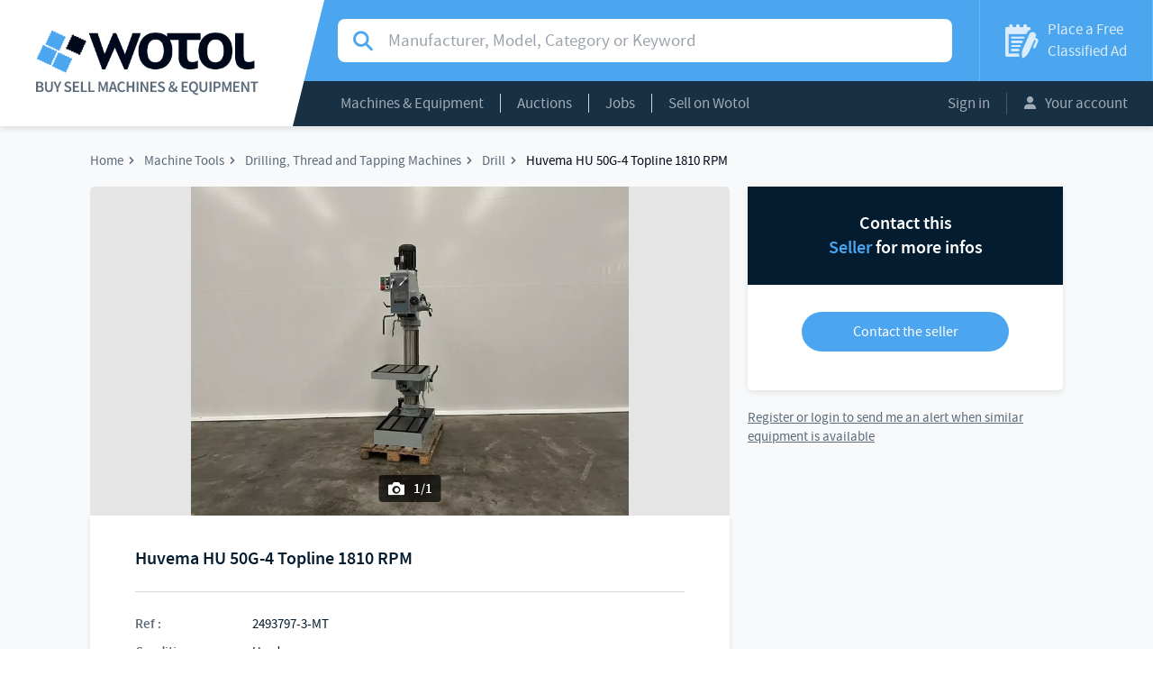

--- FILE ---
content_type: text/html; charset=UTF-8
request_url: https://www.wotol.com/product/huvema-hu-50g-4-topline-1810-rpm/2493797
body_size: 6078
content:

<!DOCTYPE html>
<html lang="en">
    <head>
                  <!-- Global site tag (gtag.js) - Google Analytics -->
          <script async src="https://www.googletagmanager.com/gtag/js?id=UA-68358-3"></script>
          <script>
          window.dataLayer = window.dataLayer || [];
          function gtag(){dataLayer.push(arguments);}
          gtag('js', new Date());

          gtag('config', 'UA-68358-3');
          </script>
                <meta charset="UTF-8">
        <meta name="viewport" content="width=device-width, initial-scale=1.0">

            <meta name="title" content="Huvema HU 50G-4 Topline 1810 RPM">
    <meta name="description" content="Huvema HU 50G-4 Topline
Year of make	2017

Capacity	50 mm ø
Table length	600 mm
Table width	600 mm
Spindle taper	MK 40
Speed	1810 RPM
Throat depth	340 mm">
    <link rel="canonical" href="https://www.wotol.com/product/huvema-hu-50g-4-topline-1810-rpm/2493797">
    <link rel="alternate" hreflang="en-US" href="https://www.wotol.com/product/huvema-hu-50g-4-topline-1810-rpm/2493797" />

        <meta name="twitter:card" content="summary" />
    <meta name="twitter:site" content="@Wotol" />
    <meta name="twitter:creator" content="@Wotol" />
        <meta property="og:url" content="http://www.wotol.com/product/huvema-hu-50g-4-topline-1810-rpm/2493797"/>
    <meta property="og:type" content="product"/>
    <meta property="og:locale" content="en_US"/>
    <meta property="og:title" content="Huvema HU 50G-4 Topline 1810 RPM"/>
    <meta property="og:description" content="Huvema HU 50G-4 ToplineYear of make	2017Capacity	50 mm øTable length	600 mmTable width	600 mmSpindle taper	MK 40Speed	1810 RPMThroat depth	340 mmTable he"/>
                <meta property="og:image" content="https://cdn.wotol.com/bKsMIET2FgLVMkN_BfCjWS7AQfo=/fit-in/750x750/media%2Fpictures%2Fab4%2Fab41ab98-1536-49a5-a049-21dc1077f7a8.webp"/>
    
        <title>Huvema HU 50G-4 Topline 1810 RPM</title>

                    <link rel="stylesheet" href="/build/css/frontoffice.956ef601.css">
                <link rel="icon" type="image/x-icon" href="/favicon.ico" />
    </head>
    <body>
        <div id="app" class="app">
            <app
                inline-template
                                :user="null"
            >
                <div class="app__inner">
                                                            <header>
                        <a href=" /" class="header__logo">
                            <div>
                                <img src="/build/images/logo.png" alt="Logo Wotol">
                            </div>
                        </a>
                        <div class="header__content">
                            <div class="top">
                                                                    <div class="top" itemscope itemtype="http://schema.org/WebSite">
        <meta itemprop="url" content="http://www.wotol.com/" />
        <form
            itemprop="potentialAction" itemscope itemtype="http://schema.org/SearchAction"
            action="/product/search"
                        class="searchbar "
        >
            <meta itemprop="target" content="http://www.wotol.com/product/search?q={q}"/>
            <div class="input-group">
                <i class="input-group-addon icon icon--search"></i>
                <label class="sr-only">Search for manufacturer, modal, category or keyword</label>
                <input
                    name="q"
                    type="text"
                                        value=""
                    class="form-control"
                    placeholder="Manufacturer, Model, Category or Keyword"
                    itemprop="query-input"
                >
            </div>
        </form>
    </div>


                                <a href="/place-classified-ad" class="place-ad">
                                    <i class="icon icon--ad"></i>
                                    <span>Place a Free
                                        <span>Classified Ad</span>
                                    </span>
                                </span>
                                </a>
                            </div>
                            <div class="bottom">
                                                                <nav class="main-nav">
    <div class="dropdown show">
        <a class="dropdown-toggle" href="#" role="button" data-toggle="dropdown">Machines & Equipment</a> <div class="dropdown-menu">
    <div class="col-lg-6 dropdown-menu__column">
                    <a class="dropdown-item" href="/cat/agricultural-equipment/21"> Agricultural Equipment (251)</a>
                    <a class="dropdown-item" href="/cat/airport-equipment/11"> Airport Equipment (1,192)</a>
                    <a class="dropdown-item" href="/cat/biotech-and-pharmaceutical-equipment/16"> Biotech and Pharmaceutical Equipment (2,431)</a>
                    <a class="dropdown-item" href="/cat/broadcasting-audio-video-and-post-production/19"> Broadcasting, Audio, Video, and Post-Production (1,964)</a>
                    <a class="dropdown-item" href="/cat/construction-equipment/20"> Construction Equipment (527)</a>
                    <a class="dropdown-item" href="/cat/factory-equipment/8"> Factory Equipment (4,553)</a>
                    <a class="dropdown-item" href="/cat/food-processing-machines-and-equipment/7"> Food Processing Machines and Equipment (25,722)</a>
                    <a class="dropdown-item" href="/cat/lab-equipment/18"> Lab Equipment (4,371)</a>
                    <a class="dropdown-item" href="/cat/machine-tools/3"> Machine Tools (33,484)</a>
                    <a class="dropdown-item" href="/cat/marine-equipment/10"> Marine Equipment (5,556)</a>
            </div>
    <div class="col-lg-6 dropdown-menu__column">
                    <a class="dropdown-item" href="/cat/medical-equipment/14"> Medical Equipment (11,918)</a>
                    <a class="dropdown-item" href="/cat/ophthalmology-and-optic-equipment/13"> Ophthalmology and Optic Equipment (2,507)</a>
                    <a class="dropdown-item" href="/cat/packing-and-packaging-equipment/5"> Packing and Packaging Equipment (20,664)</a>
                    <a class="dropdown-item" href="/cat/plastic-machinery/6"> Plastic Machinery (10,317)</a>
                    <a class="dropdown-item" href="/cat/printing-and-graphic-equipment/4"> Printing and Graphic Equipment (19,008)</a>
                    <a class="dropdown-item" href="/cat/pulp-paper-board-machinery/2"> Pulp / Paper / Board Machinery (1,853)</a>
                    <a class="dropdown-item" href="/cat/ropeways-and-mountain-equipment/17"> Ropeways and Mountain Equipment (699)</a>
                    <a class="dropdown-item" href="/cat/semiconductor-and-pcb-manufacturing/9"> Semiconductor and PCB Manufacturing (9,193)</a>
                    <a class="dropdown-item" href="/cat/textile-and-leather-machinery/1"> Textile and Leather Machinery (25,563)</a>
                    <a class="dropdown-item" href="/cat/various-construction-chemical-etc/12"> Various (construction, chemical, etc) (89)</a>
                    <a class="dropdown-item" href="/cat/woodworking-equipment/15"> Woodworking Equipment (12,191)</a>
            </div>
</div>

    </div>
    <div class="dropdown show">
        <a class="dropdown-toggle" href="#" role="button" data-toggle="dropdown">Auctions</a>
<div class="dropdown-menu me">
    <div class="dropdown-menu__column">
      <a class="dropdown-item" href="/auctions">Current Auctions</a>
      <a class="dropdown-item" href="/past-auctions">Past Auctions</a>
      <a class="dropdown-item" href="/place-classified-ad?type=auction">Place your Auction Ad</a>
    </div>
</div>

    </div>
    <div class="dropdown show">
        <a class="dropdown-toggle" href="/jobs">Jobs</a>
    </div>
    <div class="dropdown show">
        <a class="dropdown-toggle" href="/sell-on-wotol">Sell on Wotol</a>
    </div>
</nav>


                                <div class="account-menu">
                                                                            <a class="button" href="/login">Sign in</a>
                                        <!--<button data-toggle="modal" data-target="#modal-signin">Sign in</button>|-->
                                                                        <div class="dropdown show">
                                        <a class="dropdown-toggle" href="#" role="button" data-toggle="dropdown">
                                            <i class="icon icon--account"></i>
                                            Your account
                                        </a>
                                        <div class="dropdown-menu">
                                            <a class="dropdown-item" href="/member/profile">Your Information</a>
                                            <a class="dropdown-item" href="/member/profile/classified_ads?classified_ads_filters%5Bstatus%5D%5Bname%5D=ONLINE&amp;classified_ads_filters%5Bstatus%5D%5Bvalue%5D=online">Your Classified Ads</a>
                                            <a class="dropdown-item" href="/member/profile/alerts">Your Email Alerts</a>
                                            <a class="dropdown-item" href="/account/email-blasts/">Your Email Blasts</a>
                                            <a class="dropdown-item" href="/account/contacts/requests">Your Contacts</a>
                                            <a class="dropdown-item" href="/member/profile/invoices">Your Invoices</a>
                                                                                    </div>
                                    </div>
                                </div>
                            </div>
                        </div>
                            <a href="#" class="mobile-search mobile-search__toggle">
                                    <i class="icon icon--search"></i>
                            </a>
                            <a class="mobile-burger">
                                <i class="icon icon--menu"></i>
                                Menu
                            </a>
                        <div class="mobile-nav">
                            <nav>
                                <div class="mobile-nav__top">
                                    <a href="#" class="previous invisible back">
                                        <i class="icon icon--back"></i>
                                        <span class="mobile-nav__category hidden">Machines & Equipment</span>
                                        <span class="mobile-nav__auction hidden">Auctions</span>
                                        <span class="mobile-nav__account hidden">Account</span>
                                    </a>
                                    <a class="close">
                                        <i class="icon icon--close"></i>
                                    </a>
                                </div>
                                <div class="mobile-nav__main">
                                    <div class="mobile-nav__n1">
                                        <a href="/" class="main-link">Home</a>
                                        <a href="#" class="main-link mobile-nav__catn1" data-target=".mobile-nav__category" data-toggle="menu-subnav" >Machines & Equipment</a>
                                        <a href="#" class="main-link" data-target=".mobile-nav__auction" data-toggle="menu-subnav">Auctions</a>
                                        <a href="/jobs" class="main-link">Jobs</a>
                                        <a href="/sell-on-wotol" class="main-link">Sell on Wotol</a>
                                        <a href="#" class="main-link" data-target=".mobile-nav__account" data-toggle="menu-subnav">
                                            <i class="icon icon--account"></i>
                                            Your account
                                        </a>
                                    </div>

                                    <div class="mobile-nav__n2 mobile-nav__category hidden">
                                            <a  href="/cat/agricultural-equipment/21"> Agricultural Equipment (251)</a>
    <a  href="/cat/airport-equipment/11"> Airport Equipment (1,192)</a>
    <a  href="/cat/biotech-and-pharmaceutical-equipment/16"> Biotech and Pharmaceutical Equipment (2,431)</a>
    <a  href="/cat/broadcasting-audio-video-and-post-production/19"> Broadcasting, Audio, Video, and Post-Production (1,964)</a>
    <a  href="/cat/construction-equipment/20"> Construction Equipment (527)</a>
    <a  href="/cat/factory-equipment/8"> Factory Equipment (4,553)</a>
    <a  href="/cat/food-processing-machines-and-equipment/7"> Food Processing Machines and Equipment (25,722)</a>
    <a  href="/cat/lab-equipment/18"> Lab Equipment (4,371)</a>
    <a  href="/cat/machine-tools/3"> Machine Tools (33,484)</a>
    <a  href="/cat/marine-equipment/10"> Marine Equipment (5,556)</a>
    <a  href="/cat/medical-equipment/14"> Medical Equipment (11,918)</a>
    <a  href="/cat/ophthalmology-and-optic-equipment/13"> Ophthalmology and Optic Equipment (2,507)</a>
    <a  href="/cat/packing-and-packaging-equipment/5"> Packing and Packaging Equipment (20,664)</a>
    <a  href="/cat/plastic-machinery/6"> Plastic Machinery (10,317)</a>
    <a  href="/cat/printing-and-graphic-equipment/4"> Printing and Graphic Equipment (19,008)</a>
    <a  href="/cat/pulp-paper-board-machinery/2"> Pulp / Paper / Board Machinery (1,853)</a>
    <a  href="/cat/ropeways-and-mountain-equipment/17"> Ropeways and Mountain Equipment (699)</a>
    <a  href="/cat/semiconductor-and-pcb-manufacturing/9"> Semiconductor and PCB Manufacturing (9,193)</a>
    <a  href="/cat/textile-and-leather-machinery/1"> Textile and Leather Machinery (25,563)</a>
    <a  href="/cat/various-construction-chemical-etc/12"> Various (construction, chemical, etc) (89)</a>
    <a  href="/cat/woodworking-equipment/15"> Woodworking Equipment (12,191)</a>

                                    </div>
                                    <div class="mobile-nav__n2 mobile-nav__auction hidden">
                                        <a  href="/auctions">Current Auctions</a>
                                        <a  href="/past-auctions">Past Auctions</a>
                                        <a  href="/place-classified-ad?type%5Bname%5D=AUCTION&amp;type%5Bvalue%5D=auction">Place your Auction Ad</a>
                                    </div>
                                    <div class="mobile-nav__n2 mobile-nav__account hidden">
                                        <a href="/member/profile">Your Information</a>
                                        <a href="/member/profile/classified_ads?classified_ads_filters%5Bstatus%5D%5Bname%5D=ONLINE&amp;classified_ads_filters%5Bstatus%5D%5Bvalue%5D=online">Your Classified Ads</a>
                                        <a href="/member/profile/alerts">Your Email Alerts</a>
                                        <a href="/account/email-blasts/">Your Email Blasts</a>
                                        <a href="/account/contacts/requests">Your Contacts (received)</a>
                                        <a href="/account/contacts/sellers">Your Contacts (sent)</a>
                                        <a href="/member/profile/invoices">Your Invoices</a>
                                                                            </div>
                                </div>
                                <div class="mobile-nav__bottom">
                                    <a href="/place-classified-ad" class="place-ad">
                                        <i class="icon icon--ad"></i>
                                        <span>
                                            Place a Free
                                            <span>Classified Ad</span>
                                        </span>
                                    </a>
                                </div>
                            </nav>
                        </div>
                    </header>

                    
<div class="messages">
    </div>



                    
                        <div id="show-product-46c474d5-08ce-42ae-9814-6cf4efb39453-page" data-request-price-component>
        

<div class="content product-page">
        <div class="container">
        <nav>
            <ul itemscope
                itemtype="http://schema.org/BreadcrumbList"
                class="breadcrumb">
                <li itemscope
                    itemtype="http://schema.org/ListItem"
                    itemprop="itemListElement"
                    class="breadcrumb__item">
                    <a itemprop="item"
                       href="/">
                        <span itemprop="name">Home</span>
                    </a>
                    <meta itemprop="position" content="1" />
                </li>
                                    <li itemscope
                        itemtype="http://schema.org/ListItem"
                        itemprop="itemListElement"
                        class="breadcrumb__item">
                        <a itemprop="item"
                           href="/cat/machine-tools/3">
                            <span itemprop="name">Machine Tools</span>
                        </a>
                        <meta itemprop="position" content="2" />
                    </li>
                                    <li itemscope
                        itemtype="http://schema.org/ListItem"
                        itemprop="itemListElement"
                        class="breadcrumb__item">
                        <a itemprop="item"
                           href="/cat/drilling-thread-and-tapping-machines/machine-tools/46">
                            <span itemprop="name">Drilling, Thread and Tapping Machines</span>
                        </a>
                        <meta itemprop="position" content="3" />
                    </li>
                                    <li itemscope
                        itemtype="http://schema.org/ListItem"
                        itemprop="itemListElement"
                        class="breadcrumb__item">
                        <a itemprop="item"
                           href="/cat/drill/drilling-thread-and-tapping-machines/machine-tools/459">
                            <span itemprop="name">Drill</span>
                        </a>
                        <meta itemprop="position" content="4" />
                    </li>
                                                        <li itemscope
                        itemtype="http://schema.org/ListItem"
                        itemprop="itemListElement"
                        class="breadcrumb__item"
                    >
                        <a itemprop="item"
                           href="">
                            <span itemprop="name">Huvema HU 50G-4 Topline 1810 RPM</span>
                        </a>
                        <meta itemprop="position" content="5" />
                    </li>
            </ul>
        </nav>
        <section>
            <main itemscope
                  itemtype="http://schema.org/Product"
            >
                <div id="product-carousel-46c474d5-08ce-42ae-9814-6cf4efb39453"
                     class="carousel slide"
                     data-ride="carousel"
                >
                                                        <div class="carousel-inner" role="listbox">
                                            <div class="item active">
                            <a href="https://cdn.wotol.com/zyL2sDTXNH-KPMAifSOi3SFXS1Y=/fit-in/1000x1000/media%2Fpictures%2Fab4%2Fab41ab98-1536-49a5-a049-21dc1077f7a8.webp" data-lightbox="offer-pictures">
                                <img
                                    src="https://cdn.wotol.com/bKsMIET2FgLVMkN_BfCjWS7AQfo=/fit-in/750x750/media%2Fpictures%2Fab4%2Fab41ab98-1536-49a5-a049-21dc1077f7a8.webp"
                                    itemprop="image"
                                    alt="Huvema HU 50G-4 Topline 1810 RPM"                                />
                            </a>
                            <span class="image-count">
                                <i class="icon icon--photo"></i>
                                1/1
                            </span>
                        </div>
                                    </div>
                                            </div>
                <div class="product">
                                                        <div class="product__content">
                                        <h1 itemprop="name">Huvema HU 50G-4 Topline 1810 RPM</h1>
                    <div class="info">
                                                    <div>
                                <span>Ref :</span>
                                <span itemprop="identifier">2493797-3-MT</span>
                            </div>
                            <div>
                                <span>Condition :</span>
                                <span itemprop="itemCondition">Used</span>
                            </div>
                            <div>
                                <span>Manufacturer :</span>
                                <span>Huvema</span>
                            </div>
                                                                                        <div>
                                    <span>Model :</span>
                                    <span>HU 50G-4 Topline</span>
                                </div>
                                                            <div>
                                    <span>Spindle Speed :</span>
                                    <span>1810 RPM</span>
                                </div>
                                                        <div>
                                <span>Year(s) :</span>
                                <span>2017</span>
                            </div>
                            <div>
                                <span>Quantity :</span>
                                <span>1</span>
                            </div>
                            <div>
                                <span>Location :</span>
                                <span>
                                    Seller or machines location:<br />
                                    EUROPE (Western and Northern)
                                </span>
                            </div>
                                                            <div>
                                    <span>Last check :</span>
                                    <span>28 Nov. 2024</span>
                                </div>
                                                                                                    </div>
                    <p itemprop="description">Huvema HU 50G-4 Topline<br />
Year of make	2017<br />
<br />
Capacity	50 mm ø<br />
Table length	600 mm<br />
Table width	600 mm<br />
Spindle taper	MK 40<br />
Speed	1810 RPM<br />
Throat depth	340 mm<br />
Table height adjustable manually	<br />
Automatic feeding	<br />
Gear shifted	<br />
380V	<br />
Machine size	1.000 x 660 x 2.350 mm<br />
Machine weight	750 kg</p>
                </div>
                            </div>
                                                                                    <div class="product__similars">
                            <div class="title-block">
        <h2 class="title">Other machines similar to Huvema HU 50G-4 Topline 1810 RPM</h2>
    </div>

    <div class="row">
        <div class="similar-offers">
                                            <div class="col-sm-6 similar-offers__item">
                    <div class="card"
                         itemscope
                         itemtype="http://schema.org/Product"
                    >
                        <a class="card__image unprevent_click_modifiers"
                           href="/product/bernardo-srb-40-nc-2000-rpm/2772234"
                           style="background: url(https://cdn.wotol.com/HV0A03zLZyMZ_ksUile6mGvpPIQ=/full-fit-in/250x250/media%2Fpictures%2F9b9%2F9b979b51-96ac-4141-a733-dd5c60099fcf.png);"
                           itemprop="image"
                        >
                            <span class="image-count">
                                <i class="icon icon--photo"></i>
                                1
                            </span>
                        </a>
                        <span class="card__content">
                            <a class="card__title"
                               href="/product/bernardo-srb-40-nc-2000-rpm/2772234"
                               itemprop="url"
                            >
                                <span itemprop="name">Bernardo SRB 40 NC 2000 rpm</span>
                            </a>
                            <span  class="card__description"
                                   itemprop="description">
                                <span class="additional-info">

                                </span>
                            </span>
                            <span class="card__location">
                                <div>
                                    Location :
                                    <span>EUROPE (Western and Northern)</span>
                                </div>
                                <div>
                                                                            Year(s) :
                                        <span>2021</span>
                                                                    </div>
                            </span>
                        </span>
                    </div>
                </div>

                                                            <div class="col-sm-6 similar-offers__item">
                    <div class="card"
                         itemscope
                         itemtype="http://schema.org/Product"
                    >
                        <a class="card__image unprevent_click_modifiers"
                           href="/product/bergonzi-tm-50-1600-1400-rpm/2772099"
                           style="background: url(https://cdn.wotol.com/ZUAHyGVmP6enC0tbCZOj0jWeL1c=/full-fit-in/250x250/media%2Fpictures%2Fa5e%2Fa5e45494-2f40-44cf-a18a-41cac7d3cc38.jpg);"
                           itemprop="image"
                        >
                            <span class="image-count">
                                <i class="icon icon--photo"></i>
                                1
                            </span>
                        </a>
                        <span class="card__content">
                            <a class="card__title"
                               href="/product/bergonzi-tm-50-1600-1400-rpm/2772099"
                               itemprop="url"
                            >
                                <span itemprop="name">Bergonzi TM 50 - 1600 1400 rpm</span>
                            </a>
                            <span  class="card__description"
                                   itemprop="description">
                                <span class="additional-info">

                                </span>
                            </span>
                            <span class="card__location">
                                <div>
                                    Location :
                                    <span>EUROPE (Western and Northern)</span>
                                </div>
                                <div>
                                                                    </div>
                            </span>
                        </span>
                    </div>
                </div>

                                    <div class="clearfix"></div>
                                                            <div class="col-sm-6 similar-offers__item">
                    <div class="card"
                         itemscope
                         itemtype="http://schema.org/Product"
                    >
                        <a class="card__image unprevent_click_modifiers"
                           href="/product/technidrill-gd-1-25-1g-24-1-variable-speed/2771960"
                           style="background: url(https://cdn.wotol.com/SuL-wE3kU8xA2sxDkHwCrz2MRdg=/full-fit-in/250x250/media%2Fpictures%2Fafa%2Fafa2f3a1-3547-4531-8ec6-db6844cbddc9.webp);"
                           itemprop="image"
                        >
                            <span class="image-count">
                                <i class="icon icon--photo"></i>
                                1
                            </span>
                        </a>
                        <span class="card__content">
                            <a class="card__title"
                               href="/product/technidrill-gd-1-25-1g-24-1-variable-speed/2771960"
                               itemprop="url"
                            >
                                <span itemprop="name">TechniDrill GD-1.25-1G-24-1 Variable Speed</span>
                            </a>
                            <span  class="card__description"
                                   itemprop="description">
                                <span class="additional-info">

                                </span>
                            </span>
                            <span class="card__location">
                                <div>
                                    Location :
                                    <span>AMERICA North (USA-Canada-Mexico)</span>
                                </div>
                                <div>
                                                                    </div>
                            </span>
                        </span>
                    </div>
                </div>

                                                            <div class="col-sm-6 similar-offers__item">
                    <div class="card"
                         itemscope
                         itemtype="http://schema.org/Product"
                    >
                        <a class="card__image unprevent_click_modifiers"
                           href="/product/nardini-frn-60-1450-rpm/2770505"
                           style="background: url(https://cdn.wotol.com/8IWHWxNKyaIgpPehNAuxNRiDhpY=/full-fit-in/250x250/media%2Fpictures%2F76b%2F76b88b71-496f-4204-acc5-7d6c13a27663.webp);"
                           itemprop="image"
                        >
                            <span class="image-count">
                                <i class="icon icon--photo"></i>
                                1
                            </span>
                        </a>
                        <span class="card__content">
                            <a class="card__title"
                               href="/product/nardini-frn-60-1450-rpm/2770505"
                               itemprop="url"
                            >
                                <span itemprop="name">Nardini FRN-60 1450 RPM</span>
                            </a>
                            <span  class="card__description"
                                   itemprop="description">
                                <span class="additional-info">

                                </span>
                            </span>
                            <span class="card__location">
                                <div>
                                    Location :
                                    <span>AMERICA North (USA-Canada-Mexico)</span>
                                </div>
                                <div>
                                                                    </div>
                            </span>
                        </span>
                    </div>
                </div>

                                    <div class="clearfix"></div>
                                    </div>
    </div>

                    </div>
                                        </main>

            <aside>
                                                                                                            
                <div class="product-contact  ">

                    <div class="product-contact__title">
                                                    <p>Contact this</p>
                            <p>
                                <span>Seller</span>
                                for more infos
                            </p>
                                            </div>

                    <request-price
                        :uuid="'46c474d5-08ce-42ae-9814-6cf4efb39453'"
                        :authenticated="false"
                        :premium="false"
                        :auction="false"
                        login-uri="/login?_target_path=/product/huvema-hu-50g-4-topline-1810-rpm/2493797"
                        forgot-password-uri="/forgot-password"
                    />

                </div>
                                                    <subscribe-to-category category-uuid="ef7b31d3-ea3a-45a8-b5ae-d9967b2358dc"
                                            >
                        <a rel="nofollow" href="#" class="extra-link link link--primary " slot-scope="{ onClick }" @click.prevent="onClick">
                            Send me an alert when similar equipment is available
                        </a>

                        <template slot="unauthenticated">
                            <a href="/login" class="link link--primary">
                                Register or login to send me an alert when similar equipment is available
                            </a>
                        </template>

                        <template slot="loading">
                            <p class="spinner"></p>
                        </template>

                        <template slot="success">
                            <p class="link success">
                                <i class="icon icon--check"></i>
                                You will get an alert when similar equipment is available
                            </p>
                        </template>

                        <template slot="error">
                            <p class="link error">
                                <i class="icon icon--close"></i>
                                An error occurred
                            </p>
                        </template>
                    </subscribe-to-category>
                                    
                <div class="btn btn--fixed btn--auction">
                    <button type="button" data-toggle="modal" data-target="#modal-request-price-46c474d5-08ce-42ae-9814-6cf4efb39453">
                        Interested in this machine ?
                    </button>
                </div>
                        </aside>
        </section>

            </div>
</div>

        <div id="modal-request-price-46c474d5-08ce-42ae-9814-6cf4efb39453" class="modal modal--full   contact-modal fade " tabindex="-1" role="dialog">
    <div class="modal-dialog" role="document">
        <div class="modal-content">
            <div class="modal-header">
                <span>Interested in this machine ?</span>
                <button
                    type="button"
                    class="close"
                    data-toggle="modal"
                    data-target="#modal-request-price-46c474d5-08ce-42ae-9814-6cf4efb39453"
                    aria-labelledby="close"
                >
                    <i class="icon icon--close"></i>
                </button>
            </div>
            <div class="modal-body">
                <h3>
                                        <p>Contact this</p>
                      <p>
                          <span>Seller</span>
                          for more infos
                      </p>
                                  </h3>
                <request-price
                    :uuid="'46c474d5-08ce-42ae-9814-6cf4efb39453'"
                    :authenticated="false"
                    :premium="false"
                    :auction="false"
                    mobile
                    login-uri="/login?_target_path=/product/huvema-hu-50g-4-topline-1810-rpm/2493797"
                    forgot-password-uri=/forgot-password"
                />
            </div>
        </div>
    </div>
</div>

    </div>


                    <footer>
                        <span class="copyright">© 2001-2026 Wotol.com</span>
                        <nav>
                            <ul>
                                <li>
                                    <a href="/about">What is Wotol?</a>
                                </li>
                                <li>
                                    <a href="/sell-on-wotol">Sell on Wotol</a>
                                </li>
                                <li>
                                    <a href="/place-classified-ad">Place a classified ad</a>
                                </li>
                                <li>
                                    <a href="/targeted-email-marketing">Email marketing</a>
                                </li>
                                <li>
                                    <a href="/terms">Terms of use</a>
                                </li>
                                <li>
                                    <a href="/privacy">Privacy Policy</a>
                                </li>
                                <li>
                                    <a href="/member/profile">Your account</a>
                                </li>
                                <li>
                                    <a href="/contact-us">Contact us</a>
                                </li>
                            </ul>
                        </nav>
                        <ul class="social">
                            <li>
                                <a href="https://www.facebook.com/wotoldotcom" class="icon icon--facebook" target="_blank">
                                    <span class="sr-only">Wotol's Facebook page</span>
                                </a>
                            </li>
                            <li>
                                <a href="https://twitter.com/wotol" class="icon icon--twitter" target="_blank">
                                    <span class="sr-only">Wotol's Twitter account</span>
                                </a>
                            </li>
                            <li>
                                <a href="https://www.youtube.com/user/buyandsellmachines/videos" class="icon icon--youtube" target="_blank">
                                    <span class="sr-only">Wotol's Youtube channel</span>
                                </a>
                            </li>
                        </ul>
                    </footer>
                </div>
            </app>
        </div>
                                <script src="/build/js/frontoffice.45b18607.js"></script>
            <script defer src="https://static.cloudflareinsights.com/beacon.min.js/vcd15cbe7772f49c399c6a5babf22c1241717689176015" integrity="sha512-ZpsOmlRQV6y907TI0dKBHq9Md29nnaEIPlkf84rnaERnq6zvWvPUqr2ft8M1aS28oN72PdrCzSjY4U6VaAw1EQ==" data-cf-beacon='{"version":"2024.11.0","token":"6f5ecedabb6645ca9fad92970b1d91ca","r":1,"server_timing":{"name":{"cfCacheStatus":true,"cfEdge":true,"cfExtPri":true,"cfL4":true,"cfOrigin":true,"cfSpeedBrain":true},"location_startswith":null}}' crossorigin="anonymous"></script>
</body>
</html>
